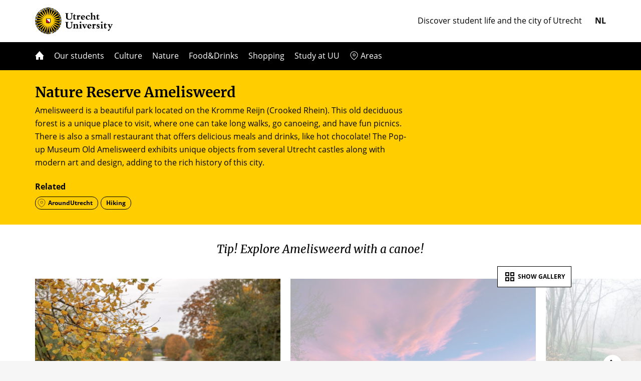

--- FILE ---
content_type: text/html; charset=utf-8
request_url: https://studentlife.uu.nl/en/8-826-nature-reserve-amelisweerd
body_size: 9759
content:
<!DOCTYPE html>
<html lang="en">
  <head>
    <meta charset="utf-8">
    <meta http-equiv="X-UA-Compatible" content="IE=edge">
    <meta name="viewport" content="width=device-width, initial-scale=1.0">
    <title>Nature Reserve Amelisweerd &nbsp;&ndash;&nbsp; Utrecht University</title>

<script type="text/javascript">(function(w,d,s,l,i){w[l]=w[l]||[];w[l].push({'gtm.start':new Date().getTime(),event:'gtm.js'});var f=d.getElementsByTagName(s)[0],j=d.createElement(s),dl=l!='dataLayer'?'&l='+l:'';j.async=true;j.src='https://www.googletagmanager.com/gtm.js?id='+i+dl;f.parentNode.insertBefore(j,f);})(window,document,'script','dataLayer','GTM-KLP5L3');</script>
    <link rel="stylesheet" href="/css/app-561e9af6fabffec639002cab0e326781.css?vsn=d">
    <script defer type="text/javascript" src="/js/app-6b4415bfdb4465861a1010ec2ece53c3.js?vsn=d"></script>
    <script type="text/javascript">
    function __resize__(f) { setTimeout(function() {var t; window.addEventListener("resize", function() { clearTimeout(t); t = setTimeout(f, 50); }); f(); }, 0); }
    </script>
  </head>
  <body>
<noscript><iframe src="https://www.googletagmanager.com/ns.html?id=GTM-KLP5L3" height="0" width="0" style="display:none;visibility:hidden"></iframe></noscript>
    <header>
      <div class="mobile_menu"><span id="hamburger"><img src="/images/menu-3c3926f9443949fdea991201abcaf418.svg?vsn=d"></span></div>
      <dl>
        <dt><a href="/en"><img src="/images/logo-uu-en-f3664ef963e28be4849002d27bdba990.svg?vsn=d"></a></dt>
        <dd><span>Discover student life and the city of Utrecht</span></dd>

          <dd><a href="/switch/nl/8-826-nature-reserve-amelisweerd">nl</a></dd>

      </dl>
      <div id="main_menu" class="closed">
        <ul>
          <li><a href="/en"><img src="/images/home-4d9a51040ef5feb494358e31d6f78d74.svg?vsn=d"></a></li>
          <li><a href="/en/our-students">Our students</a></li>

          <li><a href="/en/9-311-culture">Culture</a></li>

          <li><a href="/en/9-316-nature">Nature</a></li>

          <li><a href="/en/9-319-food-drinks">Food&amp;Drinks</a></li>

          <li><a href="/en/9-325-shopping">Shopping</a></li>

          <li><a href="/en/9-327-study-at-uu">Study at UU</a></li>

          <li><a href="/en/9-332-areas">Areas</a></li>

        </ul>
        <span id="hamburger_close"></span>
      </div>
    </header>
<aside>
  <div>
    <div class="favourite-intro">
      <h1>Nature Reserve Amelisweerd</h1>

      <p id="meta_info">
Amelisweerd is a beautiful park located on the Kromme Reijn (Crooked Rhein). This old deciduous forest is a unique place to visit, where one can take long walks, go canoeing, and have fun picnics. There is also a small restaurant that offers delicious meals and drinks, like hot chocolate! The Pop-up Museum Old Amelisweerd exhibits unique objects from several Utrecht castles along with modern art and design, adding to the rich history of this city.
      </p>
      <h4>Related</h4>
<ul class="hashlist"><li class="area-pill"><a href="/en/9-337-around-utrecht">AroundUtrecht</a></li><li><a href="/en/9-318-hiking">Hiking</a></li></ul>
    </div>
  </div>
<article id="gallery-modal" data-images="/assets/images/favourite/" data-videos="/assets/videos/favourite/" data-image-cnt="3" data-video-cnt="0" data-hash="9fdeafeb1e33" data-modal="/en/8-826-nature-reserve-amelisweerd/modal">
  <h3>Tip! Explore Amelisweerd with a canoe!</h3>
  <h4 id="show_gallery"><span>Show gallery</span></h4>

<div class="asset-list">
<ul class="asset-x"><li><div><div class="data-modal" data-modal="/en/8-826-nature-reserve-amelisweerd/modal?i=0"><img src="/assets/images/favourite/9fdeafeb1e33.0.jpg">
</div></div></li><li><div><div class="data-modal" data-modal="/en/8-826-nature-reserve-amelisweerd/modal?i=1"><img src="/assets/images/favourite/9fdeafeb1e33.1.jpg">
</div></div></li><li><div><div class="data-modal" data-modal="/en/8-826-nature-reserve-amelisweerd/modal?i=2"><img src="/assets/images/favourite/9fdeafeb1e33.2.jpg">
</div></div></li></ul>
  <span id="prv_x"></span>
  <span id="nxt_x"></span>
</div>

</article>
<script defer type="text/javascript" src="/js/gallery-v2-db36b7150e2cd546a390ada34affa553.js?vsn=d"></script>

</aside>
<main>
  <div class="quote-list">
    <h3>Recommended by</h3>
<div>
  <p><a href="/en/7-1471-vito-lingustics-fac-humanities-bachelor-netherlands">“In the summer it is really great to picnic here and swim in the Kromme Rijn. Bring a swimming ring and go with the flow!”</a></p>
  <div>
    <span><img src="/assets/images/person/8a1d7757c8c3.main.jpg"></span>
    <h5><a href="/en/7-1471-vito-lingustics-fac-humanities-bachelor-netherlands">Vito </a></h5>
  </div>
</div>
<div>
  <p><a href="/en/7-1487-thomas-artificial-intelligence-fac-science-master-chile">“Living in the science park means living a bit far from the city but quite close to nature. Taking walks around the science park it is a good way to reconnect after a long week.”</a></p>
  <div>
    <span><img src="/assets/images/person/2a2f7b70ca00.main.jpg"></span>
    <h5><a href="/en/7-1487-thomas-artificial-intelligence-fac-science-master-chile">Thomas </a></h5>
  </div>
</div>

  </div>
  <h4 class="regular">You may also like</h4>
<article>
  <div>
    <div>
<div class="flex-list favourite-list"><div>
  <div>
    <div class="favourite-item">
<a href="/en/8-843-cinema-path%C3%A9-rembrandt"><img src="/assets/images/favourite/2c7ee6005db2.main.jpg"></a>
      <div>
        <p>
<a href="/en/8-843-cinema-path%C3%A9-rembrandt">Cinema Pathé Rembrandt</a><br>
          <span>Cinema on the Oudegracht in the centre of Utrecht.</span>
        </p>
      </div>

    </div>
  </div>
</div>
<div>
  <div>
    <div class="favourite-item">
<a href="/en/8-1001-de-utrechtse-boekenbar"><img src="/assets/images/favourite/ad1178bc84fa.main.jpg"></a>
      <div>
        <p>
<a href="/en/8-1001-de-utrechtse-boekenbar">De Utrechtse Boekenbar</a><br>
          <span>Join a community that celebrates literature!</span>
        </p>
      </div>

    </div>
  </div>
</div>
<div>
  <div>
    <div class="favourite-item">
<a href="/en/8-970-it%27s-a-present%21"><img src="/assets/images/favourite/c9edef2db33d.main.jpg"></a>
      <div>
        <p>
<a href="/en/8-970-it%27s-a-present%21">It&#39;s a Present!</a><br>
          <span>Struggling to find the perfect gift? Visit It&#39;s a Present!</span>
        </p>
      </div>

    </div>
  </div>
</div>
<div>
  <div>
    <div class="favourite-item">
<a href="/en/8-919-plantjesmarkt"><img src="/assets/images/favourite/edc269f9d9d3.main.jpg"></a>
      <div>
        <p>
<a href="/en/8-919-plantjesmarkt">Plantjesmarkt</a><br>
          <span>The place for plants!</span>
        </p>
      </div>

    </div>
  </div>
</div>
<div>
  <div>
    <div class="favourite-item">
<a href="/en/8-864-university-library-science-park"><img src="/assets/images/favourite/1b1b32be660f.main.jpg"></a>
      <div>
        <p>
<a href="/en/8-864-university-library-science-park">University Library Science Park</a><br>
          <span>The University Library is no longer only a building full of books, but also a centre where people meet and exchange knowledge. </span>
        </p>
      </div>

    </div>
  </div>
</div>
<div>
  <div>
    <div class="favourite-item">
<a href="/en/8-822-university-library-city-centre"><img src="/assets/images/favourite/678ba74bdea1.main.jpg"></a>
      <div>
        <p>
<a href="/en/8-822-university-library-city-centre">University Library City Centre</a><br>
          <span>The white furnishings and natural light make this a perfect place to concentrate.</span>
        </p>
      </div>

    </div>
  </div>
</div>
<div>
  <div>
    <div class="favourite-item">
<a href="/en/8-898-canoe-rental-utrecht"><img src="/assets/images/favourite/ceb9dc28809f.main.jpg"></a>
      <div>
        <p>
<a href="/en/8-898-canoe-rental-utrecht">Canoe rental Utrecht</a><br>
          <span>Reserve a canoe in the center of Utrecht. Discover Utrecht from the canals, the ideal day out for everyone.</span>
        </p>
      </div>

    </div>
  </div>
</div>
<div>
  <div>
    <div class="favourite-item">
<a href="/en/8-969-stichtse-taveerne"><img src="/assets/images/favourite/dd4809e5bad8.main.jpg"></a>
      <div>
        <p>
<a href="/en/8-969-stichtse-taveerne">Stichtse Taveerne</a><br>
          <span>Up for a board game or a round of billiards? Stichtse Taveerne has it all!</span>
        </p>
      </div>

    </div>
  </div>
</div>
<div>
  <div>
    <div class="favourite-item">
<a href="/en/8-971-janskerkhof-3-studyplace"><img src="/assets/images/favourite/4d091b34bf40.main.jpg"></a>
      <div>
        <p>
<a href="/en/8-971-janskerkhof-3-studyplace">Janskerkhof 3 Studyplace</a><br>
          <span>Hidden study spot in one of the faculty buildings</span>
        </p>
      </div>

    </div>
  </div>
</div>
</div>

    </div>
  </div>
</article>

</main>
<script defer type="text/javascript" src="/js/meta_info-b2477a400c271e3a4a76fd802014e7fd.js?vsn=d"></script>
<footer>
  <div><ul class="hashlist"><li class="area-pill"><a href="/en/9-337-around-utrecht">AroundUtrecht</a></li><li><a href="/en/9-318-hiking">Hiking</a></li></ul></div>
  <div><ul><li><a href="/en"><img src="/images/UU_logo_2021_en_WIT-d7194f6a0c5c06cb18e7690fc3242a38.png?vsn=d"></a></li><li><img src="/images/Label_Studentlife_en-f594bbda170908320e594036e508525a.png?vsn=d"></li><li><span onclick="window.scrollTo({top: 0, left: 0, behavior: 'smooth'});"><img src="/images/Back_to_Top-b5c76fee46c7fcc7089b27a83c3a32dc.png?vsn=d"></span></li></ul></div>
</footer>




  
  
    <script defer type="text/javascript" src="/js/online_portal-7394e3c6c92e0e5b95419680872480e1.js?vsn=d"></script>

  </body>
</html>


--- FILE ---
content_type: text/css
request_url: https://studentlife.uu.nl/css/app-561e9af6fabffec639002cab0e326781.css?vsn=d
body_size: 60984
content:
@font-face{font-family:Open Sans;font-style:normal;font-weight:400;src:url(/fonts/open-sans-v15-latin_cyrillic_cyrillic-ext_latin-ext-regular-1ff59f3ca12bdf19e7e6619f2edd384c.eot?vsn=d);src:local("Open Sans Regular"),local("Open-Sans-Regular"),url(/fonts/open-sans-v15-latin_cyrillic_cyrillic-ext_latin-ext-regular.eot#iefix) format("embedded-opentype"),url(/fonts/open-sans-v15-latin_cyrillic_cyrillic-ext_latin-ext-regular-e78dce533ecee30c5efd812bb23c248d.woff2?vsn=d) format("woff2"),url(/fonts/open-sans-v15-latin_cyrillic_cyrillic-ext_latin-ext-regular-86f83cc557017c273dd44fa39d78a341.woff?vsn=d) format("woff"),url(/fonts/open-sans-v15-latin_cyrillic_cyrillic-ext_latin-ext-regular-d7d5d4588a9f50c99264bc12e4892a7c.ttf?vsn=d) format("truetype"),url(/fonts/open-sans-v15-latin_cyrillic_cyrillic-ext_latin-ext-regular.svg#OpenSans) format("svg")}@font-face{font-family:Open Sans;font-style:normal;font-weight:700;src:url(/fonts/open-sans-v15-latin_cyrillic_cyrillic-ext_latin-ext-700-96d5337c6ae71df34b6785039ef9d8fc.eot?vsn=d);src:local("Open Sans Bold"),local("Open-Sans-Bold"),url(/fonts/open-sans-v15-latin_cyrillic_cyrillic-ext_latin-ext-700.eot#iefix) format("embedded-opentype"),url(/fonts/open-sans-v15-latin_cyrillic_cyrillic-ext_latin-ext-700-96f3835aa784a280a0e1e7fa64b97b60.woff2?vsn=d) format("woff2"),url(/fonts/open-sans-v15-latin_cyrillic_cyrillic-ext_latin-ext-700-dd482b790e27ef56d5bb00a5d1fcdd6d.woff?vsn=d) format("woff"),url(/fonts/open-sans-v15-latin_cyrillic_cyrillic-ext_latin-ext-700-f5331cb6372b6c0d8baf2dd7e200498c.ttf?vsn=d) format("truetype"),url(/fonts/open-sans-v15-latin_cyrillic_cyrillic-ext_latin-ext-700.svg#OpenSans) format("svg")}@font-face{font-family:Merriweather;font-style:normal;font-weight:700;src:url(/fonts/merriweather-bold-4e20ac8f905cea6335b12dc1d87a0d67.eot?vsn=d);src:local("Merriweather Bold"),local("Merriweather-Bold"),url(/fonts/merriweather-bold.eot#iefix) format("embedded-opentype"),url(/fonts/merriweather-bold-bf2242d464ebc1e6c26be776249502e1.woff2?vsn=d) format("woff2"),url(/fonts/merriweather-bold-d43b5d4126ef954ed25bc134578b4ed2.woff?vsn=d) format("woff"),url(/fonts/merriweather-bold-adac1da5dad02caa43140a8ebdce945e.ttf?vsn=d) format("truetype"),url(/fonts/merriweather-bold.svg#Merriweather) format("svg")}@font-face{font-family:Merriweather;font-style:italic;font-weight:400;src:url(/fonts/merriweather-italic-9af959306053b82fc5c27b1ccaf2947b.eot?vsn=d);src:local("Merriweather Italic"),local("Merriweather-Italic"),url(/fonts/merriweather-italic.eot#iefix) format("embedded-opentype"),url(/fonts/merriweather-italic-9e2b1a8743563e3cb1cc74f634f00212.woff2?vsn=d) format("woff2"),url(/fonts/merriweather-italic-0515132b991b24c245a56da20becc766.woff?vsn=d) format("woff"),url(/fonts/merriweather-italic-a41ba7b1760546d2396349c85a7d96a7.ttf?vsn=d) format("truetype"),url(/fonts/merriweather-italic.svg#Merriweather) format("svg")}@font-face{font-family:Merriweather;font-style:italic;font-weight:700;src:url(/fonts/merriweather-bolditalic-14d745425c06eceb589652b80b925a78.eot?vsn=d);src:local("Merriweather BoldItalic"),local("Merriweather-BoldItalic"),url(/fonts/merriweather-bolditalic.eot#iefix) format("embedded-opentype"),url(/fonts/merriweather-bolditalic-250b497407d5b814a1f41d58d84abd8e.woff2?vsn=d) format("woff2"),url(/fonts/merriweather-bolditalic-52ea30a0c1aa0a3713d956991c247942.woff?vsn=d) format("woff"),url(/fonts/merriweather-bolditalic-f8c555eea0acb8137fe7ef7abbe404a9.ttf?vsn=d) format("truetype"),url(/fonts/merriweather-bolditalic.svg#Merriweather) format("svg")}*,:after,:before{box-sizing:inherit}html{box-sizing:border-box;background-color:#f6f6f6}body{color:#000;font-family:Courier New;font-size:1.2em;font-weight:300;line-height:1.6;background-color:#fff}dd,dl,dt,h1,h2,h3,h4,h5,h6,li,p,ul{margin:0;padding:0}main>header{padding:0 15px;background:#ffcd00}main>header>div{position:relative}main>header>div>div.intro{padding:5px 0 15px}main>header>div>div.intro h1{margin:0;padding:22px 0 8px;font-size:28px;line-height:30px;font-family:Merriweather,sans-serif;font-style:normal;font-weight:700}main>header>div>div.intro p{min-height:96px;margin:0 0 20px;font-family:Open Sans,sans-serif;font-style:normal;font-weight:400;font-size:16px;line-height:26px}main>header>div>div.intro p>em{display:block;font-style:normal;margin:0 0 15px;font-size:14px;line-height:22px}main>header>div>div.intro p>span{display:none;position:relative;float:right;width:33.333%;margin:0 0 0 3px;padding:0 0 16.667%}main>header>div>div.intro p>span>span{position:absolute;top:-100%;right:0;bottom:0;left:0}main>header>div>div.intro p>span>span>span{display:block;width:100%;height:100%;overflow:hidden;background:#eee;border:2px solid #fff;border-radius:50%}main>header>div>div.intro p>span>span>span>img{height:100%;margin:0 0 0 -33.333%}main>header>div>div.intro p a{color:#000}main>article>h1{padding:50px 0 5px;font-family:Merriweather,sans-serif;font-style:normal;font-weight:700;line-height:40px}main>article>h1>a{font-size:20px;text-decoration:none;color:#000}main>article>h1>a:before{content:"//  ";position:relative;top:-3px;font-size:16px}main>article>h1>span{display:inline-block}main>article>h1+p{max-width:44em;padding-bottom:30px;font-family:Open Sans,sans-serif;font-style:normal;font-weight:400;font-size:16px;line-height:26px}#litebox{display:none;position:fixed;top:0;right:0;bottom:-100px;left:0;z-index:998;background:rgba(0,0,0,.667)}#litebox>div{width:90%;max-width:810px;max-height:700px;height:90vh;margin:5vh auto 0;background:#fff;border:5px solid #fff;border-radius:9px}#litebox>div>iframe{width:100%;height:100%;border:0}#litebox.show{display:block}#feedback{position:fixed;bottom:-100%;right:50%;z-index:999;width:320px;height:490px;margin:0 -160px 0 0;background:#fff;border:17px solid #fff;border-radius:17px;border-bottom:0;box-shadow:0 0 4px 2px rgba(0,0,0,.2);transition-property:bottom;transition-duration:.8s}#feedback>div{position:relative;width:calc(100% + 20px);height:100%;margin:-10px;padding:15px 0}#feedback>div>span{position:absolute;top:5px;right:5px;width:15px;height:15px;font:normal 26px/15px Arial;text-align:center;color:#aaa}#feedback>div>iframe{width:100%;height:100%;border:0}#feedback.closed{bottom:-520px}#feedback.opened{bottom:-280px}#feedback.extended{bottom:-100px}@media only screen and (max-width:424px){main>article>h1>a{display:none}}@media only screen and (max-width:767px){main>article>h1{padding:30px 0 5px;font-size:20px;line-height:30px}#litebox>div{max-width:100%;max-height:100%;width:100%;height:100%;margin:0;border:none}}@media only screen and (min-width:346px){#feedback{width:95%;margin:0 -47.5% 0 0}}@media only screen and (min-width:400px){#feedback{width:360px;margin:0 -180px 0 0}}@media only screen and (max-width:767px){main{padding:0 15px}main.person>header>div>div.intro>h1{font-size:24px}main>header>div>div.intro>p>span{margin-top:calc(-67.48148px + 12.96296vw);width:28%;padding:0 0 14%}}@media only screen and (min-width:768px){main>header>div>div.intro>p{margin-right:10px}main>header>div>div.intro>p>span{width:25%;margin:calc(-78.875px + 8.125vw) 0 10px 10px;padding-bottom:12.5%}#feedback{margin:0;right:25px}}@media only screen and (min-width:1024px){main.person>header>div>div.intro{min-height:265px;padding-left:265px}main.person>header>div>div.intro>p{max-width:44em}main.person>header>div>div.intro>p>span{position:absolute;top:135px;left:10px;float:none;width:230px;height:115px;margin:0;padding:0}}@media only screen and (min-width:1200px){main.item>article,main.item>header{display:flex;flex-direction:row-reverse}main.item>article>div,main.item>header>div{width:100%}}@media only screen and (min-width:1414px){#feedback{margin:0 -677px 0 0;right:50%}}.asset{cursor:pointer}h4.regular{font-weight:700;font-size:21px;line-height:60px;padding-top:30px}h4.regular,ul.address{font-family:Open Sans,sans-serif;font-style:normal}ul.address{margin:0 0 25px;padding:0;list-style:none;font-weight:400;font-size:16px;line-height:26px;font-size:14px;line-height:20px}ul.address>li{display:inline-block}ul.address>li+li:before{content:"  /  ";color:#000;font-size:18px}ul.address>li>a{text-decoration:none;color:#000}ul.address>li>a:hover{text-decoration:underline}span.sticker{display:none;position:absolute;top:15px;left:-8px;padding:10px 30px 10px 20px;font-family:Open Sans,sans-serif;font-style:normal;font-weight:700;font-size:14px;line-height:17px;white-space:pre;color:#fff;background:#00aa93;box-shadow:2px 2px 5px rgba(0,0,0,.333);opacity:.9}span.sticker:before{content:"";position:absolute;bottom:-18px;left:0;width:8px;height:18px;background:url(/images/ezelsoor-eca6e4ad637efb12c79d555d4f6a11f7.png?vsn=d) no-repeat 0 0}article.favourites span.sticker,div.favourite-list span.sticker,div.subject span.sticker{display:block}span.faculty{position:absolute;top:0;right:0;padding:8px 10px 5px 15px;font-family:Open Sans,sans-serif;font-style:normal;font-weight:400;font-size:16px;line-height:26px;font-size:14px;line-height:18px;text-align:right;color:#fff;background:rgba(82,135,198,.95);border-radius:0 0 0 7px;border:solid rgba(82,135,198,.95);border-width:0 0 4px}span.lft-arrow,span.rgt-arrow{width:50px;height:50px;background:#fff url(/images/rgt-arrow-e8df315b3093afa6fec5c2a6bd0c0e5c.svg?vsn=d) no-repeat 50% 50%;border:2px solid #000;border-radius:50%;cursor:pointer}span.rgt-arrow{background-image:url(/images/lft-arrow.svg)}@media only screen and (max-width:424px){h4.regular{padding-top:10px;font-size:18px;line-height:50px}}@media only screen and (max-width:767px){ul.address>li.website{display:block}ul.address>li.website:before{content:""}}@media only screen and (max-width:424px){ul.address>li:first-child{display:block}ul.address>li:first-child+li{padding-right:10px}ul.address>li:before{display:none}}@media only screen and (min-width:600px){div.two-col{position:relative;overflow:hidden;margin:30px 0}div.two-col>div{width:50%;float:left}div.two-col>div:first-child{padding-right:10px}div.two-col>div:first-child+div{padding-left:10px}}@media only screen and (min-width:1024px){span.sticker{left:-10px}span.sticker:before{width:10px}}@media only screen and (min-width:1200px){span.sticker{left:-12px}span.sticker:before{width:12px}}body{position:relative;margin:0 auto;padding:0 0 72px;min-width:300px;max-width:1440px;height:auto;overflow-x:hidden;overflow-y:auto}body>header{width:100%;margin:0 auto}body>header:before{content:"";position:absolute;top:84px;left:0;width:100vw;min-width:300px;max-width:1440px;height:56px;background:#000}body>header *{margin:0;padding:0}body>header+aside>div,body>main{width:100%;margin:0 auto}body>footer{position:relative;top:72px;background:#000}body>footer>div{max-width:1186px;margin:0 auto;padding:26px 0;background:#ffcd00}body>footer>div>ul.hashlist{margin:0 15px;text-align:center}body>footer>div+div{max-width:1140px;margin:0 auto;background:#000}body>footer>div+div>ul{overflow:hidden;margin:0 15px;list-style:none;color:#fff}body>footer>div+div>ul>li{width:33.33%;height:60px;float:left;margin:10px 0;line-height:60px}body>footer>div+div>ul>li>img{max-width:100%;vertical-align:middle}body>footer>div+div>ul>li+li{float:right;text-align:right}body>footer>div+div>ul>li+li+li{text-align:center}body>footer>div+div>ul>li+li+li>span{display:inline-block;padding:8px}body>footer>div+div>ul>li>a{display:inline-block;width:100%;height:60px}body>footer>div+div>ul>li>a>img{max-width:100%}body.litebox{height:100vh;overflow:hidden}@media only screen and (max-width:767px){body>header:before{top:60px;height:40px}body>footer>div+div>ul>li{width:47%}body>footer>div+div>ul>li+li+li{width:100%;clear:both;border-top:1px solid #facd36}body>footer>div+div>ul>li+li+li>span{padding:16px}body.litebox>aside,body.litebox>main{display:none}}@media only screen and (min-width:768px){body .asset-x,body>header,body>header+aside>div,body>main{width:calc(100% - 60px)}}@media only screen and (min-width:1024px){body .asset-x,body>header,body>header+aside>div,body>main{width:calc(100% - 64px)}}@media only screen and (min-width:1200px){body .asset-x,body>header,body>header+aside>div,body>main{width:calc(100% - 100px);max-width:1140px}body>footer>div{max-width:100%}body>footer>div>ul.hashlist{max-width:1140px;margin:0 auto}}body>header>.mobile_menu{display:none;height:60px;padding:15px;text-align:right}body>header>.mobile_menu>span{margin:-10px;padding:10px}body>header>.mobile_menu>span>img{width:20px;height:14px}body>header>dl{position:relative;display:flex;align-items:center;margin:0 auto;padding:15px 0}body>header>dl>dt{position:relative;margin-right:auto}body>header>dl>dt>a{max-width:80%}body>header>dl>dt>a>img{width:auto;height:53px;vertical-align:middle}body>header>dl>dd>span{display:inline-block;padding-right:16px;color:#000;font-family:Open Sans,sans-serif;font-style:normal;font-weight:400;font-size:16px;line-height:26px}body>header>dl>dd+dd{margin-left:10px}body>header>dl>dd+dd>a{display:inline-block;font-size:16px;text-decoration:none;text-transform:uppercase;color:#000;font-family:Open Sans,sans-serif;font-style:normal;font-weight:700}body>header+aside{background:#ffcd00}body>header+aside>div{position:relative;padding:30px 0;min-height:300px}body>header+aside>div>span{position:absolute;top:30px;left:0;width:230px;height:230px;overflow:hidden;background:#fff;border:2px solid #fff;border-radius:50%}body>header+aside>div>span>img{position:relative;left:-25%;height:100%}body>header+aside>div>div>h1{margin:0;padding:0 0 8px;font-size:28px;line-height:30px;font-family:Merriweather,sans-serif;font-style:normal;font-weight:700}body>header+aside>div>div>h1>small{font-size:20px}body>header+aside>div>div>p{max-width:47em;margin:0 0 20px;font-family:Open Sans,sans-serif;font-style:normal;font-weight:400;font-size:16px;line-height:26px}body>header+aside>div>div>p>em{display:block;font-style:normal;margin:0 0 15px;font-size:14px;line-height:22px}body>header+aside>div>div>p+h4{font-family:Open Sans,sans-serif;font-style:normal;font-weight:700;font-size:16px;line-height:30px}body>header+aside>div>div.person-intro{margin-left:260px}body>header+aside>div>div .clamp{position:relative;display:-webkit-box;-webkit-line-clamp:3;-webkit-box-orient:vertical;overflow:hidden;height:78px;max-height:78px;padding-right:30px}body>header+aside>div>div .clamp:before{content:"+";position:absolute;right:0;bottom:0;width:26px;height:26px;text-align:center;line-height:22px;font-size:20px;background:#f0f0f0;border:2px solid #f0f0f0;border-radius:50%}body>header+aside>div>div .no-clamp{display:block}#hamburger_close,body>header+aside>div>div .no-clamp:before{display:none}#main_menu{position:relative;height:100%;overflow:hidden}#main_menu>ul{display:flex;justify-content:start;list-style:none;margin:0 auto;padding:15px 0;line-height:1}#main_menu>ul>li>a{color:#fff;font-family:Open Sans,sans-serif;font-style:normal;font-weight:400;font-size:16px;line-height:26px;text-decoration:none}#main_menu>ul>li>a>img{position:relative;top:2px}#main_menu>ul>li>a>img.marker{top:3px}#main_menu>ul>li+li{margin-left:20px}#main_menu>ul>li:last-child{padding-left:22px;background:url(/images/icon-map-pin-b5198ccc12081d7850aa5b9b65e6101a.png?vsn=d) no-repeat 0 50%}@media only screen and (max-width:767px){body>header>.mobile_menu{display:block}body>header>dl{justify-content:flex-end;padding:0 15px}body>header>dl>dt{position:absolute;top:-48px;left:15px;height:36px}body>header>dl>dt>a>img{width:auto;height:38px}body>header>dl>dt+dd{width:100%;line-height:40px;white-space:nowrap}body>header>dl>dd+dd>a,body>header>dl>dt+dd>span{font-size:12px;color:#fff}body>header+aside>div>span{top:-8px;right:15px;left:auto;width:100px;height:100px}body>header+aside>div>span+div>p>em:before{content:" ";float:right;width:95px}body>header+aside>div>div{margin:0 15px}body>header+aside>div>div.person-intro{margin-left:15px}#main_menu{position:absolute;top:0;right:0;bottom:0;left:0;z-index:999;background:rgba(0,0,0,.7)}#main_menu:before{content:"";position:fixed;top:0;right:50px;bottom:0;left:0;background:#ffcd00}#main_menu>ul{display:block;position:relative;top:20px;margin-right:50px;padding:0;white-space:nowrap}#main_menu>ul>li{margin-left:0!important}#main_menu>ul>li>a{display:block;margin:0 30px;line-height:48px;color:#000}#main_menu>ul>li:first-child{position:absolute;bottom:-48px;left:0;width:100%}#main_menu>ul>li:first-child>a:after{content:"Student Life Home"}#main_menu>ul>li:first-child>a>img{top:0;margin-right:8px}#main_menu>ul>li:last-child{padding-left:27px;background-position:30px 50%}#main_menu.closed{display:none}#hamburger_close{position:relative;display:block;position:absolute;top:57px;right:25px;width:46px;height:46px;color:#fff;background:#000 url(/images/hamburger_close-8eb5af3fc6c112d910f1969a06d832ba.png?vsn=d) no-repeat 50% 50%;border:2px solid #fff;border-radius:50%}#hamburger_close:before{content:"";position:absolute;top:-58px;left:-2px;width:70px;height:115px}}@media only screen and (max-width:374px){body>header>dl>dt+dd>span{font-size:10px}body>header+aside>div>span{top:-6px;right:10px;width:85px;height:85px}body>header+aside>div>span+div>p>em:before{width:70px}}ul.hashlist{list-style:none;font-family:Open Sans,sans-serif;font-style:normal;font-weight:700;font-size:12px;line-height:24px}ul.hashlist>li{position:relative;display:inline-block;margin:5px 5px 0 0;border:1px solid #000;border-radius:12px}ul.hashlist>li>a{display:block;padding:0 10px;text-decoration:none;color:#000}ul.hashlist>li.bg-purple{background:#5b2182;border-color:#5b2182}ul.hashlist>li.bg-purple>a{color:#fff}ul.hashlist>li.bg-blue{background:#5287c6;border-color:#5287c6}ul.hashlist>li.bg-blue>a{color:#fff}ul.hashlist>li.bg-bordeaux{background:#aa1555;border-color:#aa1555}ul.hashlist>li.bg-bordeaux>a{color:#fff}ul.hashlist>li.bg-orange{background:#f3965e;border-color:#f3965e}ul.hashlist>li.bg-orange>a{color:#fff}ul.hashlist>li.bg-green{background:#24a793;border-color:#24a793}ul.hashlist>li.bg-green>a{color:#fff}ul.hashlist>li.bg-brown{background:#6e3b23;border-color:#6e3b23}ul.hashlist>li.bg-brown>a{color:#fff}ul.hashlist>li.bg-navy{background:#001240;border-color:#001240}ul.hashlist>li.bg-navy>a{color:#fff}ul.hashlist>li.bg-creme{background:#ffe6ab;border-color:#ffe6ab}ul.hashlist>li.bg-creme>a{color:#000}ul.hashlist>li.bg-yellow{background:#ffcd00;border-color:#ffcd00}ul.hashlist>li.bg-yellow>a{color:#000}ul.hashlist>li.bg-red{background:#c00a35;border-color:#c00a35}ul.hashlist>li.bg-red>a{color:#fff}ul.hashlist>li.area-pill{padding-left:15px;background-image:url(/images/icon-map-pin-grey-ff70130b8576aba97763fa26ffc464a8.png?vsn=d);background-repeat:no-repeat;background-position:3px 50%}ul.hashlist>li:hover{background-color:#000}ul.hashlist>li:hover>a{color:#fff}ul.hashlist>li:hover.area-pill{background-image:url(/images/icon-map-pin-b5198ccc12081d7850aa5b9b65e6101a.png?vsn=d)}.person-intro .hashlist li:nth-child(n+10){display:none}div.flex-list>div>div{padding-bottom:20px}@media only screen and (min-width:425px){div.flex-list{display:flex;flex-wrap:wrap;margin:-10px}div.flex-list>div{flex:0 0 calc(50% - 20px);margin:10px}div.flex-list>div>div{padding-bottom:calc(133% - 31.25vw + 168.75px)}div.flex-list>div>div>div{position:absolute;top:0;left:0;width:100%;min-height:100%}}@media only screen and (min-width:768px){div.flex-list>div{flex:0 0 calc(33.333% - 20px)}div.flex-list>div>div{padding-bottom:calc(133% - 20.88555vw + 167.08438px)}}@media only screen and (min-width:1024px){div.flex-list>div{flex:0 0 calc(25% - 20px)}div.flex-list>div>div{padding-bottom:125%}}div.p-list{display:none}div.p-item{padding-bottom:100%!important}div.p-item>div{position:absolute;top:0;left:0;width:100%;height:100%;overflow:hidden}div.p-item>div>span{position:absolute;top:0;right:0;bottom:0;left:0}div.p-item>div>span>img{position:absolute;left:-25%;height:100%;width:auto}div.p-item>div>span>em{position:absolute;top:0;right:0;bottom:0;left:0;background-color:rgba(0,0,0,.33);opacity:0;transition:opacity .3s ease-in}div.p-item>div>span:hover>em{opacity:1}div.p-item>div>span>span{position:absolute;bottom:15px;right:15px;max-width:90%;padding:6px 15px;font-size:15px;line-height:18px;text-transform:uppercase;font-family:Open Sans,sans-serif;font-style:normal;font-weight:700;color:#000;background:#ffcd00}div.p-item>div>span>span>span{position:absolute;top:-45px;right:0;padding:0 15px;font-size:20px;line-height:44px;text-transform:none;white-space:nowrap;color:#fff;background:rgba(0,0,0,.67);font-family:Merriweather,sans-serif;font-style:normal;font-weight:700}div.p-item>div>span>span>span>span{font-size:80%}div.p-item>div>span>span+a{position:absolute;top:0;right:0;bottom:0;left:0}@media only screen and (min-width:425px)and (max-width:599px){div.p-item>div>span>span{transform:scale(.7);transform-origin:bottom right}}@media only screen and (min-width:768px){div.p-list{display:block;position:relative;border:solid #fff;border-width:45px 0}div.p-list>dl{overflow:hidden;white-space:nowrap}div.p-list>dl>dt{display:inline-block;position:relative;z-index:1;width:calc(33.333% - 12px);background:#ffcd00}div.p-list>dl>dt>div{padding-bottom:100%}div.p-list>dl>dt>div>div{position:absolute;top:0;right:0;bottom:0;left:0;padding:30px 20px;font-family:Merriweather,sans-serif;font-style:italic;font-weight:400}div.p-list>dl>dt>div>div>strong{display:block;font-family:Merriweather,sans-serif;font-style:italic;font-weight:700}div.p-list>dl>dd{display:inline-block;position:relative;width:calc(33.333% + 6px);border-left:18px solid #fff;transition:margin-left .5s ease-out}div.p-list>dl+span{display:none;position:absolute;top:0;right:-30px;bottom:0;z-index:1;width:82px;cursor:default}div.p-list>dl+span>span{position:absolute;right:14px;bottom:0;width:50px;height:50px;margin-bottom:-26px;background:#fff url(/images/rgt-arrow-e8df315b3093afa6fec5c2a6bd0c0e5c.svg?vsn=d) no-repeat 50% 50%;border:2px solid #000;border-radius:50%;transition:transform .3s linear;cursor:pointer}div.p-list>dl+span.scroll_back>span{transform:rotate(180deg)}}@media only screen and (min-width:1200px){div.p-list>dl>dt{width:calc(25% - 15px)}div.p-list>dl>dd{border-width:20px;width:calc(25% + 5px)}}.gallery{display:none;margin:0 -15px;padding:15px;overflow:auto;background:#f3f3f3}.gallery>h3{font-family:Open Sans,sans-serif;font-style:normal;font-weight:700;font-size:21px;line-height:50px}.gallery>div{float:left;margin:0 0 15px}.gallery .lft,.gallery .rgt{width:100%}.gallery .asset-height{position:relative;padding-bottom:66.667%}.gallery .asset-height>div{position:absolute;top:0;right:0;bottom:0;left:0;background:#d6d6d6}.gallery .asset-height>div>img{position:absolute;width:100%}.gallery .asset-height>div>span{display:none;position:absolute;top:0;right:0;bottom:0;left:0;background:#d6d6d6}.gallery .asset-height>div>span>span{position:absolute;top:50%;width:100%;margin-top:-25px;font-family:Open Sans,sans-serif;font-style:normal;font-weight:400;font-size:16px;line-height:26px;font-size:21px;line-height:50px;text-align:center}.gallery #asset_1>span{display:block}#gallery_thumbs{display:flex;flex-wrap:wrap;justify-content:space-between;list-style:none}#gallery_thumbs>li{width:calc(50% - 5px)}#gallery_thumbs>li:nth-child(1n+3){display:none}#asset_main>img{position:absolute;width:100%}#asset_main div.video-frame{position:relative;width:100%;height:100%;padding:0;background:#000}#asset_main div.video-frame>video{max-height:100%}@media only screen and (min-width:600px){.person-gallery .lft{width:77.6%;padding-right:15px}.person-gallery .rgt{width:22.4%}.person-gallery #asset_1>span{display:none}.person-gallery #asset_2>span{display:block}.person-gallery #gallery_thumbs>li{width:100%}.person-gallery #gallery_thumbs>li:nth-child(1n+2){margin-top:calc(15.5% - 5px)}.person-gallery #gallery_thumbs>li:nth-child(1n+3){display:block}.person-gallery #gallery_thumbs>li:nth-child(1n+4){display:none}}@media only screen and (min-width:768px){.person-gallery{margin:0 -30px;padding:0 30px}.person-gallery>h3{padding-top:20px}.person-gallery>div{margin-bottom:30px}}@media only screen and (min-width:1024px){.person-gallery{margin:20px 0 0;padding:15px 45px}.person-gallery>h3{padding-top:0}.person-gallery .lft{padding-right:20px}.person-gallery #gallery_thumbs>li:nth-child(1n+2){margin-top:calc(15.63% - 7px)}}@media only screen and (min-width:1200px){.person-gallery{margin:30px 0 0}.person-gallery .lft{width:61.95%}.person-gallery .rgt{width:38.05%}.person-gallery #asset_1>span,.person-gallery #asset_2>span{display:none}.person-gallery #asset_5>span{display:block}.person-gallery #gallery_thumbs>li{width:calc(50% - 10px)}.person-gallery #gallery_thumbs>li:nth-child(1n+2){margin-top:0}.person-gallery #gallery_thumbs>li:nth-child(1n+4){display:block}.person-gallery #gallery_thumbs>li:nth-child(1n+3){margin-top:20px}.person-gallery #gallery_thumbs.shortage>li{margin-top:calc(7.815% - 3.5px)}.person-gallery #gallery_thumbs.shortage>li:first-child{width:100%;margin-top:0}.person-gallery #gallery_thumbs.shortage>li:nth-child(1n+4){display:none}}@media only screen and (min-width:1240px){.gallery .lft{width:650px}.gallery .rgt{width:400px}}div.favourite-list>div{position:relative;padding-bottom:26px}div.favourite-list>div>div>div{background:#fff}div.favourite-list>div>div>div>a{display:block;overflow:hidden;padding-bottom:66.667%;background:#eee}div.favourite-list>div>div>div>a>img{position:absolute;width:100%}div.favourite-list>div>div>div>div>p{margin:0;padding:8px 5% 0 0;font-weight:400}div.favourite-list>div>div>div>div>p,div.favourite-list>div>div>div>div>p>a{font-family:Open Sans,sans-serif;font-style:normal;font-size:16px;line-height:26px}div.favourite-list>div>div>div>div>p>a{font-weight:700;text-decoration:none;color:#000}div.favourite-list>div>div>div>div>p>a:after{content:"";position:absolute;top:0;right:0;bottom:45px;left:0;z-index:1}div.favourite-list>div>div>div>div>p+ul{position:absolute;bottom:3px}div.favourite-list>div>div>div.person-hashlist>div{min-height:100%;padding:15px 15px 20px 20px;background:#5287c6}main.person div.favourite-list>div>div>div>div>p>span:before{content:"“"}main.person div.favourite-list>div>div>div>div>p>span:after{content:"”"}@media only screen and (max-width:424px){div.favourite-list>div>div>.person-hashlist{margin:0 -15px;padding:5px 0 50px}}@media only screen and (max-width:767px){div.favourite-list>div{padding-bottom:32px}div.favourite-list>div>div>div>div>ul.hashlist{bottom:20px}}@media only screen and (min-width:425px){div.favourite-list>div{padding-top:10px;transition-property:padding-top;transition-duration:.5s}div.favourite-list>div>div{padding-bottom:calc(66.667% + 112px)!important}div.favourite-list>div>div>div{right:0;bottom:0}div.favourite-list>div>div>div>div>p{display:-webkit-box;-webkit-line-clamp:4;-webkit-box-orient:vertical;overflow:hidden}div.favourite-list>div>div>div>div>p>a:after{bottom:30px}div.favourite-list>div>div>div>div>p+ul{background:#fff}}div.person-list-home{position:relative;margin:30px -10px 0}div.person-list-home>div{position:relative}div.person-list-home>div.colour-pills>div{background:linear-gradient(#fafafa,#f3f3f3)}div.person-list-home>div.colour-pills>div>div{padding:15px 0 0 15px}div.person-list-home>div.colour-pills>div li{margin:0 5px 7px 0!important}@media only screen and (max-width:767px){div.person-list-home{margin:30px 0 0}div.person-list-home>div{margin-top:10px}div.person-list-home>div:first-child,div.person-list-home>div:nth-child(6),div.person-list-home>div:nth-child(9),div.person-list-home>div:nth-child(13){display:none}div.person-list-home>div:nth-child(8),div.person-list-home>div:nth-child(10),div.person-list-home>div:nth-child(12){display:block}}@media only screen and (min-width:425px){div.person-list-home>div.colour-pills{display:none!important}div.person-list-home>div:nth-child(6),div.person-list-home>div:nth-child(10),div.person-list-home>div:nth-child(12),div.person-list-home>div:nth-child(13){display:none}div.person-list-home>div:first-child,div.person-list-home>div:nth-child(8),div.person-list-home>div:nth-child(9){display:block}}@media only screen and (min-width:425px)and (max-width:599px){div.person-list-home>div{flex:0 0 calc(50% - 10px);margin:5px}div.person-list-home>div.coloured-tile{flex:0 0 calc(100% - 10px)!important}}@media only screen and (min-width:600px){div.person-list-home>div.colour-pills{display:block!important}div.person-list-home>div.colour-pills>div{padding-bottom:100%}div.person-list-home>div.colour-pills>div>div>ul.hashlist{position:absolute;bottom:15px;right:15px;left:15px;text-align:right}}@media only screen and (min-width:768px){div.person-list-home>div{margin:10px;overflow:hidden}div.person-list-home>div:first-child,div.person-list-home>div:nth-child(8),div.person-list-home>div:nth-child(12),div.person-list-home>div:nth-child(13){display:none}div.person-list-home>div:nth-child(6),div.person-list-home>div:nth-child(9),div.person-list-home>div:nth-child(10){display:block}}@media only screen and (min-width:1024px){div.person-list-home>div{flex:0 0 calc(25% - 20px)}div.person-list-home>div:first-child,div.person-list-home>div:nth-child(8),div.person-list-home>div:nth-child(9),div.person-list-home>div:nth-child(10){display:none}div.person-list-home>div:nth-child(6),div.person-list-home>div:nth-child(12),div.person-list-home>div:nth-child(13){display:block}}div.all-students>div{display:block!important}div.person-list-home>div.coloured-tile>div>div>span{overflow:hidden;background:none}div.person-list-home>div.coloured-tile>div>div>span>img{left:0;opacity:.55}div.person-list-home>div.coloured-tile>div>div>div{position:absolute;top:0;bottom:0;left:0;padding-bottom:0;background:none}div.person-list-home>div.green>div>div{background:#24a793}div.person-list-home>div.purple>div>div{background:#5b2182}div.person-list-home>div.yellow>div>div{background:#5287c6}dl.coloured-quote{position:absolute;top:0;right:0;left:0;margin:0}dl.coloured-quote>dt{position:absolute;bottom:15px;margin:0;padding:0 20px 0 15px;font-size:20px;line-height:23px;font-family:Open Sans,sans-serif;font-style:normal;font-weight:700;text-transform:uppercase}dl.coloured-quote>dt>a{text-decoration:none;color:#fff}dl.coloured-quote>dd{margin:0}dl.coloured-quote>dt+dd{height:60%;overflow:hidden;padding:7% 10% 0 15px;font-size:19px;line-height:28px;color:#fff;font-family:Merriweather,sans-serif;font-style:italic;font-weight:400}dl.coloured-quote>dt+dd.s-small>span{display:-webkit-box;-webkit-line-clamp:4;-webkit-box-orient:vertical;overflow:hidden}dl.coloured-quote>dd+dd{position:absolute;bottom:0;padding:0 0 10px 15px}dl.coloured-quote>dd+dd>ul.hashlist{font-weight:400}dl.coloured-quote>dd+dd>ul.hashlist>li>a{color:#fff}dl.coloured-quote>dd+dd>ul.hashlist>li:before{content:url(/images/arrow_white-2a5fe819a9ecb279bdaa077f1d4bc9ad.svg?vsn=d)}dl.coloured-quote+a{position:absolute;top:0;bottom:0}dl.coloured-quote+a:before{content:"";position:absolute;top:-100%;right:0;left:0;bottom:140%}@media only screen and (max-width:767px){div.person-list-home>div.coloured-tile>div{padding-bottom:133.33%!important}div.person-list-home>div.coloured-tile>div>div>span{top:50%;bottom:0;left:0}div.person-list-home>div.coloured-tile>div>div>div{right:0}div.person-list-home>div.coloured-tile>div>div>div>a{position:absolute;top:50%;right:0;bottom:0;left:0}dl.coloured-quote{bottom:50%}dl.coloured-quote>dt{font-size:calc(-3.7037px + 7.40741vw);line-height:calc(4.03704px + 5.92593vw)}dl.coloured-quote>dt.s-small{font-size:calc(-7.7037px + 7.40741vw);line-height:calc(-3.7037px + 7.40741vw)}dl.coloured-quote>dt.s-large{font-size:calc(4.2963px + 7.40741vw);line-height:calc(-5.62963px + 9.25926vw)}dl.coloured-quote>dt+dd{font-size:calc(.59259px + 4.81481vw);line-height:calc(5.03704px + 5.92593vw)}dl.coloured-quote>dt+dd.s-small{font-size:calc(-1.40741px + 4.81481vw);line-height:calc(-4.25926px + 8.51852vw)}dl.coloured-quote>dt+dd.s-large{font-size:calc(2.59259px + 4.81481vw);line-height:calc(-5.62963px + 9.25926vw)}dl.coloured-quote+a{right:0;left:0}}@media only screen and (min-width:425px){div.person-list-home>div.coloured-tile{flex:0 0 calc(100% - 20px)}div.person-list-home>div.coloured-tile>div{padding-bottom:33.333%!important}div.person-list-home>div.coloured-tile>div>div>span{top:0;right:0;bottom:0;left:calc(50% + 10px)}div.person-list-home>div.coloured-tile>div>div>div{right:calc(50% - 10px)}dl.coloured-quote{bottom:0}dl.coloured-quote>dt{font-size:calc(6.5px + 2.5vw);line-height:calc(9.5px + 2.5vw)}dl.coloured-quote>dt.s-small{font-size:calc(2.5px + 2.5vw);line-height:calc(4.5px + 2.5vw)}dl.coloured-quote>dt.s-large{font-size:calc(2.4px + 4vw);line-height:calc(-3px + 5vw)}dl.coloured-quote>dt+dd{font-size:calc(5.2px + 2vw);line-height:calc(3.45px + 3.25vw)}dl.coloured-quote>dt+dd.s-small{font-size:calc(3.2px + 2vw);line-height:calc(2.45px + 3.25vw)}dl.coloured-quote>dt+dd.s-large{font-size:calc(7.2px + 2vw);line-height:calc(6.45px + 3.25vw)}dl.coloured-quote+a{right:-100%;left:100%}dl.coloured-quote+a:before{top:0;right:100%;left:-100%;bottom:40%}}@media only screen and (min-width:768px){div.person-list-home>div.coloured-tile{flex:0 0 calc(66.667% - 20px)}div.person-list-home>div.coloured-tile>div{padding-bottom:calc(50% - 10px)!important}dl.coloured-quote>dt{font-size:calc(2.63105px + 2.67112vw);line-height:calc(6.63105px + 2.67112vw)}dl.coloured-quote>dt.s-small{font-size:calc(-5.37229px + 2.92154vw);line-height:calc(-2.71119px + 3.3389vw)}dl.coloured-quote>dt.s-large{font-size:calc(.28881px + 3.3389vw);line-height:calc(23.3222px + .83472vw)}dl.coloured-quote>dt+dd{font-size:calc(8.31553px + 1.33556vw);line-height:calc(9.97329px + 2.00334vw)}dl.coloured-quote>dt+dd.s-small{font-size:calc(5.31553px + 1.33556vw);line-height:calc(4.96661px + 2.50417vw)}dl.coloured-quote>dt+dd.s-small>span{-webkit-line-clamp:5}dl.coloured-quote>dt+dd.s-large{font-size:calc(5.64441px + 1.66945vw);line-height:calc(5.96661px + 2.50417vw)}}@media only screen and (min-width:1024px){div.person-list-home>div.coloured-tile{flex:0 0 calc(50% - 20px)}dl.coloured-quote>dt{font-size:25px;line-height:34px}dl.coloured-quote>dt.s-small{font-size:19px;line-height:24px}dl.coloured-quote>dt.s-large{font-size:28px;line-height:25px}dl.coloured-quote>dt+dd{padding-top:30px;font-size:20px;line-height:28px}dl.coloured-quote>dt+dd.s-small{font-size:17px;line-height:27px}dl.coloured-quote>dt+dd.s-large{font-size:20px;line-height:28px}}article#gallery-modal{width:100%;overflow:hidden;background:#fff}article#gallery-modal>h3{max-width:80%;margin:0 auto;font-family:Merriweather,sans-serif;font-style:italic;font-weight:400;padding:32px 0 16px;text-align:center}article#gallery-modal>h4{position:relative;z-index:1;margin:0 -66.667% -17px 0;text-align:center}article#gallery-modal>h4>span{display:inline-block;padding:0 12px 0 40px;font-family:Open Sans,sans-serif;font-style:normal;font-weight:700;text-transform:uppercase;font-size:12px;line-height:40px;background:#fff url(/images/Grid_view-801ce00e641f0b15636a2c2fe0b949de.png?vsn=d) no-repeat 12px 50%;border:1px solid #000;cursor:pointer}div.asset-list{position:relative}ul.asset-x{margin:0 auto;list-style:none;white-space:nowrap}ul.asset-x>li{position:relative;display:inline-block;width:43%;overflow:hidden;margin-right:20px;opacity:.33;transition:margin-left .5s ease-out}ul.asset-x>li>div{position:relative;padding-bottom:66.667%}ul.asset-x>li>div>div{position:absolute;top:0;right:0;bottom:0;left:0}ul.asset-x>li>div>div>img{width:100%}ul.asset-x>li .video-frame:after{content:"";position:absolute;top:0;right:0;bottom:0;left:0}ul.asset-x>li.active{opacity:1}ul.asset-x>li.active .video-frame:after{display:none}.asset-thumbs>ul.asset-x{overflow:hidden;overflow-x:auto;margin-top:10px;scrollbar-width:none}.asset-thumbs>ul.asset-x::-webkit-scrollbar{display:none}.asset-thumbs>ul.asset-x>li{width:93px!important;margin-right:10px}#nxt_x,#prv_x{display:none;position:absolute;top:0;width:114px;height:100%}#nxt_x:after,#prv_x:after{content:"";position:absolute;top:50%;width:38px;height:38px;margin:-16px 38px 0;background:#fff url(/images/rgt-arrow-e8df315b3093afa6fec5c2a6bd0c0e5c.svg?vsn=d) no-repeat 50% 50%;border:2px solid #fff;border-radius:50%;transform:rotate(180deg);cursor:pointer}#prv_x{left:0}#nxt_x{right:0}#nxt_x:after{transform:rotate(0deg)}@media only screen and (max-width:1023px){ul.asset-x>li{width:60%}}@media only screen and (max-width:767px){article#gallery-modal>h4{margin:0 0 16px}ul.asset-x{padding:0 15px}ul.asset-x>li{width:70%}}@media only screen and (max-width:424px){ul.asset-x>li{width:100%}}div.person-list{padding:5px 0 50px}div.person-list>div{position:relative}div.person-list>div>div{padding-bottom:33.333%}div.person-list>div>div>div{position:absolute;top:0;right:0;bottom:0;left:0;overflow:hidden;background:#fff}div.person-list>div>div>div>span{position:absolute;top:0;right:66.667%;bottom:0;left:0;overflow:hidden}div.person-list>div>div>div>span>img{position:absolute;left:-25%;height:100%;width:auto}div.person-list>div>div>div>div{position:relative;top:0;left:33.333%;width:66.667%;height:100%;padding:10px 5px 5px 10px}div.person-list>div>div>div>div>h3{margin:0;font-size:14px;line-height:18px;font-family:Open Sans,sans-serif;font-style:normal;font-weight:700}div.person-list>div>div>div>div>h3>a{text-decoration:none;color:#000}div.person-list>div>div>div>div>h3>a:before{content:"";position:absolute;top:0;right:100%;bottom:0;left:-50%}div.person-list>div>div>div>div>h3>a:after{content:"";position:absolute;top:0;right:0;bottom:27px;left:0}div.person-list>div>div>div>div>h5{margin:0;font-family:Open Sans,sans-serif;font-style:normal;font-weight:400;font-size:16px;line-height:26px;font-size:13.333px;line-height:16px;color:#555}div.person-list>div>div>div>div ul.hashlist{position:absolute;bottom:5px;font-weight:400;font-size:13.333px}body>main>div.tag_line{margin:26px 0 0;padding:10px 26px;font-family:Open Sans,sans-serif;font-style:normal;font-weight:400;line-height:26px;font-size:16px;line-height:20px;border-left:8px solid #facd36}@media only screen and (max-width:767px){div.person-list>div{margin:10px 0}div.person-list>div>div>div>div>h3{font-size:calc(3.33333px + 3.33333vw);line-height:calc(-3.33333px + 6.66667vw)}div.person-list>div>div>div>div>h5{font-size:calc(3.85152px + 2.96296vw);line-height:calc(6.51852px + 2.96296vw)}body>main>div.tag_line{font-size:calc(7.40741px + 5.18519vw);line-height:calc(10.66667px + 6.66667vw)}}@media only screen and (min-width:768px){div.person-list>div>div>div>div>h5{font-size:calc(6.275px + .875vw);line-height:calc(1.875px + 1.875vw)}body>main>div.tag_line{max-width:82.33%;font-size:calc(7.725px + 4.125vw);line-height:calc(15.7px + 4.5vw)}}@media only screen and (min-width:1024px){div.person-list>div>div>div>div>h5{font-size:calc(6.32554px + .58431vw);line-height:calc(1.98331px + 1.25209vw)}body>main>div.tag_line{max-width:82.33%;font-size:calc(23.96327px + 2.75459vw);line-height:calc(31.95993px + 3.00501vw)}}@media only screen and (min-width:1200px){div.person-list{padding-top:15px;padding-right:15px}div.person-list>div{flex:0 0 calc(100% - 20px)}div.person-list>div>div>div>div>h5{font-size:12px;line-height:15px}body>main>div.tag_line{font-size:64px;line-height:80px}}div.favourite-asset-widget{margin:0 -15px;padding:15px;background:#f3f3f3}div.favourite-asset-widget>div{position:relative}div.favourite-asset-widget>div>span{display:block;position:relative;padding-bottom:66.667%}div.favourite-asset-widget>div>span>img{position:absolute;width:100%}div.favourite-asset-widget>div+span{position:relative;display:block;padding:10px 0;font-size:20px;line-height:25px;font-family:Merriweather,sans-serif;font-style:italic;font-weight:400}@media only screen and (min-width:600px){div.favourite-asset-widget{margin:0}div.favourite-asset-widget>div+span{padding:10px 20px 0 10px;font-size:25px;line-height:35px}div.favourite-asset-widget:before{content:"";position:absolute;top:0;left:0;bottom:0;width:calc(50% - 10px);background:#f0f0f0}}@media only screen and (min-width:768px){div.favourite-asset-widget{padding:30px}}div.quote-list{position:relative;display:flex;flex-wrap:wrap;padding:40px 0 5px}div.quote-list>h3{position:absolute;top:16px;font-size:20px;font-family:Open Sans,sans-serif;font-style:normal;font-weight:700}div.quote-list>div{position:relative;padding:20px 0;flex:0 0 50%}div.quote-list>div>div{position:relative;padding:5px 5px 0}div.quote-list>div>div>span{display:block;float:left;width:70px;height:70px;overflow:hidden;background:#eee;border:2px solid #fff;border-radius:50%}div.quote-list>div>div>span>img{height:100%;margin:0 0 0 -25%}div.quote-list>div>div>h5{margin:0;padding:0 0 0 80px;font-family:Open Sans,sans-serif;font-style:normal;font-weight:400;font-size:16px;line-height:26px;line-height:70px}div.quote-list>div>div>h5>a{color:#000}div.quote-list>div>div>h5>a:before{content:"";position:absolute;top:0;right:calc(100% - 90px);bottom:0;left:0}div.quote-list>div>p{margin:15px 0 10px}div.quote-list>div>p>a{display:inline-block;width:95%;font-size:16px;line-height:26px;text-decoration:none;color:#000}div.quote-list>div>p.admin-quote,div.quote-list>div>p>a{font-family:Merriweather,sans-serif;font-style:italic;font-weight:400}div.quote-list>div>p.admin-quote{display:none;margin:0 0 0 10px;font-size:24px;line-height:34px;color:#fff;opacity:.75}div.quote-list>span{display:block;padding:5px 35px 0 0;font-family:Merriweather,sans-serif;font-style:italic;font-weight:400;font-size:20px;line-height:28px}div.quote-list>span+h3{margin-top:30px}@media only screen and (max-width:599px){div.quote-list>div{flex:0 0 100%}div.quote-list>span{margin:-15px -15px 0;padding:0 35px 20px 15px;font-size:20px;line-height:28px;background:#f3f3f3}}@media only screen and (min-width:1024px){div.quote-list>span{padding-top:15px;font-size:25px;line-height:35px}}#category{padding-bottom:30px}#category>div{overflow:hidden;padding:30px 15px 0}#category>div,#category>div>dl{position:relative;margin:0 -15px}#category>div>dl{white-space:nowrap;line-height:.5}#category>div>dl>dt{margin-bottom:20px}#category>div>dl>dt>div>div{position:relative;z-index:2;padding:30px 20px;font-family:Merriweather,sans-serif;font-style:italic;font-weight:700;font-size:18px;line-height:1.6;white-space:normal}#category>div>dl>dt>div>div>*{display:block}#category>div>dl>dt>div>div>a{text-decoration:none}#category>div>dl>dt>div>div>a>strong{position:absolute;bottom:15px;left:20px;padding-right:12px;font-family:Open Sans,sans-serif;font-style:normal;font-weight:700;font-size:12px}#category>div>dl>dt>div>div>a>strong:after{content:"";position:absolute;top:10px;right:0;width:7px;height:11px;transition:transform .2s linear}#category>div>dl>dt>div>div>a:after{content:"";position:absolute;top:0;right:0;bottom:0;left:0}#category>div>dl>dt>div>div>span{display:inline-block;padding-top:20px;font-family:Merriweather,sans-serif;font-style:italic;font-weight:400;line-height:26px}#category>div>dl>dd{display:inline-block;width:65%;border-left:15px solid #fff;transition:margin-left .5s ease-out}#category>div>dl>dd>div{position:relative;height:calc(142.99px + 43.355vw)}#category>div>dl>dd>div>div{position:absolute;top:0;right:0;bottom:0;left:0}#category>div>dl+span{display:none;position:absolute;top:0;right:-30px;bottom:0;z-index:1;width:82px;cursor:default}#category>div>dl+span>span{position:absolute;right:30px;bottom:0;width:38px;height:38px;margin-bottom:-20px;background:#fff url(/images/rgt-arrow-e8df315b3093afa6fec5c2a6bd0c0e5c.svg?vsn=d) no-repeat 50% 50%;border:2px solid #fff;border-radius:50%;transition:transform .3s linear;cursor:pointer}#category>div>dl+span+span{position:absolute;top:0;left:-100%;bottom:0;z-index:1;width:82px;cursor:default}#category>div>dl+span+span>span{position:absolute;right:42px;bottom:0;width:38px;height:38px;margin-bottom:-20px;background:#fff url(/images/rgt-arrow-e8df315b3093afa6fec5c2a6bd0c0e5c.svg?vsn=d) no-repeat 50% 50%;border:2px solid #fff;border-radius:50%;transform:rotate(180deg);cursor:pointer}#category>div>dl+span.scroll_back>span{transform:rotate(180deg)}#category>div+div{margin-top:30px}#category.subject>div{overflow:visible}#category.subject>div>dl{white-space:normal}#category.subject>div>dl>dt>div>div>a{display:none}#category.subject>div>dl>dd.subject-video{background:orange}.bg-creme>a,.bg-yellow>a{color:#000}.bg-creme>a>strong:after,.bg-yellow>a>strong:after{background:url(/images/raquo-black-c343fead15a6987b5226b4f786739ebd.svg?vsn=d) no-repeat 0 0}.bg-blue,.bg-blue>a,.bg-bordeaux,.bg-bordeaux>a,.bg-brown,.bg-brown>a,.bg-green,.bg-green>a,.bg-navy,.bg-navy>a,.bg-orange,.bg-orange>a,.bg-purple,.bg-purple>a,.bg-red,.bg-red>a{color:#fff}.bg-blue>a>strong:after,.bg-bordeaux>a>strong:after,.bg-brown>a>strong:after,.bg-green>a>strong:after,.bg-navy>a>strong:after,.bg-orange>a>strong:after,.bg-purple>a>strong:after,.bg-red>a>strong:after{background:url(/images/raquo-white-816c6b8b57fe83a8a4b15185578afe48.svg?vsn=d) no-repeat 0 0}.bg-creme,.bg-creme>a,.bg-grey,.bg-grey>a,.bg-yellow,.bg-yellow>a{color:#000}.bg-creme>a>strong:after,.bg-grey>a>strong:after,.bg-yellow>a>strong:after{background:url(/images/raquo-black-c343fead15a6987b5226b4f786739ebd.svg?vsn=d) no-repeat 0 0}.bg-purple{background:#5b2182}.bg-blue{background:#5287c6}.bg-bordeaux{background:#aa1555}.bg-orange{background:#f3965e}.bg-green{background:#24a793}.bg-brown{background:#6e3b23}.bg-navy{background:#001240}.bg-creme{background:#ffe6ab}.bg-yellow{background:#ffcd00}.bg-red{background:#c00a35}.bg-grey{background:#e3e3e3}.symbol{padding-top:50px!important}.symbol:after{content:"";position:absolute;top:-32px;left:50%;width:64px;height:64px;margin-left:-32px}.AROUND_UTRECHT:after{background:url(/images/map_v2/symbols/AROUND_UTRECHT-1b12d601d2a84a122b700b15bbddb18b.png?vsn=d) no-repeat 0 0}.CITY_CENTRE:after{background:url(/images/map_v2/symbols/CITY_CENTRE-8ca139b5be7a7f01d83b366b515d6b3b.png?vsn=d) no-repeat 0 0}.CITY_OF_UTRECHT:after{background:url(/images/map_v2/symbols/CITY_OF_UTRECHT-343ce04c17a8d35dbc219e2875e45e10.png?vsn=d) no-repeat 0 0}.INT_CAMPUS:after{background:url(/images/map_v2/symbols/INT_CAMPUS-686f148598c40cf7b82c40ea629cbbbe.png?vsn=d) no-repeat 0 0}.SCIENCE_PARK:after{background:url(/images/map_v2/symbols/SCIENCE_PARK-8883767b2275ebae1a311c24938362a6.png?vsn=d) no-repeat 0 0}.SUBJECT_OUDEGRACHT:after{background:url(/images/map_v2/symbols/SUBJECT_OUDEGRACHT-f015dd6d34dab6fc2d48b5e919bb97a0.png?vsn=d) no-repeat 0 0}.UNIVERSITY_QUARTER:after{background:url(/images/map_v2/symbols/UNIVERSITY_QUARTER-ee26380b7047a7ba739e1254953c81e4.png?vsn=d) no-repeat 0 0}.favourite_item{position:relative;height:100%;line-height:1.6;white-space:normal;font-size:11px}.favourite_item>a{display:block;overflow:hidden;padding-bottom:66.667%;background:#eee}.favourite_item>a>img{position:absolute;width:100%}.favourite_item>a:after{content:"";position:absolute;top:0;right:0;bottom:0;left:0;z-index:1}.favourite_item>div>p{display:-webkit-box;-webkit-line-clamp:4;-webkit-box-orient:vertical;overflow:hidden;padding-top:18px;font-family:Open Sans,sans-serif;font-style:normal;font-weight:400;font-size:16px;line-height:26px;font-size:14px;line-height:22px;color:#5a5555}.favourite_item>div>p>strong{position:relative;top:-8px;font-family:Open Sans,sans-serif;font-style:normal;font-weight:700;font-size:16px;color:#000}.favourite_item>div>ul.p-quote{position:absolute;bottom:46px;left:10px;right:20px}.favourite_item>div>ul.p-quote>li{display:none;background:orange}.favourite_item>div>ul{position:absolute;bottom:0;left:0;right:0;height:35px;list-style:none;direction:rtl}.favourite_item>div>ul>li{position:relative;display:inline-block;transition:transform .3s linear}.favourite_item>div>ul>li>span.recomm{float:left;padding-left:8px;font-family:Open Sans,sans-serif;font-style:normal;font-weight:400;font-size:16px;line-height:26px;font-size:14px;line-height:35px;color:#5a5555}.favourite_item>div>ul>li.p-icon{z-index:1;margin-right:-8px}.favourite_item>div>ul>li.p-icon>span{position:relative;display:block;height:35px;width:35px;overflow:hidden;border:1px solid #fff;border-radius:50%}.favourite_item>div>ul>li.p-icon>span>img{position:absolute;top:0;left:-25%;height:100%}.favourite_item>div>ul>li.p-icon:before{content:"";visibility:hidden;position:absolute;top:-25px;bottom:0;width:35px;background:url(/images/ezelsoor-geel.png) no-repeat 100% 0;transition:transform .3s linear}.favourite_item>div>ul>li.p-icon+li{visibility:hidden;position:absolute;left:5px;right:20px;bottom:60px;z-index:0;background:#facd36;border:15px solid #facd36;border-radius:15px}.favourite_item>div>ul>li.p-icon+li:after{content:"";position:absolute;top:100%;left:-15px;width:calc(100% + 30px);height:40px}.favourite_item>div>ul>li.p-icon+li>a{position:relative;display:block;direction:ltr;text-align:left;text-decoration:none;font-family:Open Sans,sans-serif;font-style:normal;font-weight:400;font-size:16px;line-height:26px;color:#000}.favourite_item>div>ul>li.p-icon+li>a:after{content:"";position:absolute;top:0;right:0;bottom:0;left:0;z-index:1}.favourite_item>div>ul>li.p-icon+li>a>span{display:block;padding-bottom:5px}.favourite_item>div>ul>li.p-icon+li>a>span:first-child{display:-webkit-box;-webkit-line-clamp:4;-webkit-box-orient:vertical;overflow:hidden}.favourite_item>div>ul>li.p-icon+li:hover{display:inline-block}.favourite_item>div>ul>li.p-icon.hover,.favourite_item>div>ul>li.p-icon:hover{transform:translate(2px,-10px) scale(1.15)}.favourite_item>div>ul>li.p-icon.hover>span,.favourite_item>div>ul>li.p-icon:hover>span{z-index:9}.favourite_item>div>ul>li.p-icon.hover:before,.favourite_item>div>ul>li.p-icon:hover:before{visibility:visible;z-index:2;bottom:-10px;transform:scale(.87) translateX(5px)}.favourite_item>div>ul>li.p-icon.hover:after,.favourite_item>div>ul>li.p-icon:hover:after{content:""}.favourite_item>div>ul>li.p-icon.hover+li,.favourite_item>div>ul>li.p-icon:hover+li{z-index:2;visibility:visible;transform:translate(5px,-11px)}@media only screen and (min-width:375px){#category>div>dl>dd{width:68%}#category>div>dl>dd>div{height:calc(142.99px + 45.356vw)}}@media only screen and (min-width:425px){#category>div>dl>dd>div{height:calc(131.99px + 45.356vw)}.favourite_item>div>p{-webkit-line-clamp:3;line-height:26px}}@media only screen and (max-width:767px){#category>div>dl>dt>div>div{padding:20px 20px 0;font-size:20px}#category>div>dl>dt>div>div>span{min-height:75px;margin-bottom:10px;padding:0 0 32px;font-size:16px;line-height:22px}#category>div>dl>dt>div>div>a{right:20px;bottom:12px;left:auto}#category>div>dl>dt>div>div>a>strong:after{top:4px}#category>div>dl+span{right:-15px}#category.subject>div>dl>dt{display:none}#category.subject>div>dl>dd{margin-bottom:30px}}@media only screen and (min-width:600px){#category>div:after{content:"";position:absolute;right:0;width:15px;height:100%;background:#fff;top:0}#category>div>dl>dd{width:calc(50% - 7.5px)}#category>div>dl>dd>div{height:calc(126.9875px + 33.35vw)}#category>div>dl+span{right:0}#category>div>dl+span>span{margin-right:-28px}#category>div+div{margin-top:50px}}@media only screen and (min-width:768px){#category>div{margin:0 -15px;padding:30px 15px 0 0;border-left:15px solid #fff}#category>div>dl{margin:0}#category>div>dl>dt{display:inline-block;width:calc(33.333% - 10px);margin:0}#category>div>dl>dt>div{position:relative}#category>div>dl>dt>div>div{position:absolute;top:0;right:0;bottom:0;left:0;z-index:2;font-size:21px;line-height:26px}#category>div>dl>dt>div>div>span{font-size:18px;line-height:26px}#category>div>dl>dt>div>div>a>strong{line-height:32px}#category>div>dl>dd{width:calc(33.333% + 5px)}#category>div>dl>dd.subject-video{width:calc(66.665% + 10px)}#category>div>dl>dd>div,#category>div>dl>dt>div{height:calc(148.985px + 22.23311vw)}#category>div>dl+dl{margin-top:20px}#category>div>dl+span{right:-30px}#category>div>dl+span>span{margin-right:0}#category>div>dl+span+span{margin-left:-15px}#category.subject>div>dl.video>dd.subject-video~dd:nth-child(3n+3),#category.subject>div>dl:not(.video)>dd:nth-child(3n+4){margin:50px 0 0 -15px}.favourite_item>div>p{-webkit-line-clamp:4}}@media only screen and (min-width:1024px){#category>div>dl>dt{width:calc(33.333% - 12px)}#category>div>dl>dd{width:calc(33.333% + 6px);border-width:18px}#category>div>dl>dd>div,#category>div>dl>dt>div{height:calc(118.983px + 22.23311vw)}#category>div>dl+span+span{margin-left:-18px}#category.subject>div>dl.video>dd.subject-video~dd:nth-child(3n+3),#category.subject>div>dl:not(.video)>dd:nth-child(3n+4){margin:50px 0 0 -18px}.favourite_item>div>p{-webkit-line-clamp:3}}@media only screen and (min-width:1200px){#category>div>dl>dt{width:calc(25% - 15px)}#category>div>dl>dd{border-width:20px;width:calc(25% + 5px)}#category>div>dl>dd.subject-video{width:calc(50% + 10px)}#category>div>dl>dd>div,#category>div>dl>dt>div{height:calc(114.98px + 16.675vw)}#category>div>dl+span+span{margin-left:-20px}#category.subject>div>dl:not(.video)>dd:nth-child(3n+4){margin:0}#category.subject>div>dl:not(.video)>dd:nth-child(4n+5){margin:50px 0 0 -20px}#category.subject>div>dl.video>dd.subject-video~dd:nth-child(3n+3){margin:0}#category.subject>div>dl.video>dd.subject-video~dd:nth-child(4n+0){margin:50px 0 0 -20px}}@media only screen and (min-width:1240px){#category>div>dl>dd>div,#category>div>dl>dt>div{height:322px}}@media only screen and (max-width:767px){#category.subject>div>dl>dd{width:calc(50% - 7.5px)}#category.subject>div>dl>dd>div{height:calc(126.9875px + 33.35vw)}#category.subject>div>dl>dd.subject-video{width:calc(100% - 15px)}}@media only screen and (max-width:500px){#category.subject>div>dl>dd{width:calc(100% - 15px)}#category.subject>div>dl>dd>div{height:calc(121.99px + 66.7vw)}#category.subject>div>dl>dd.subject-video>div{height:62.5vw}}@media only screen and (max-width:424px){#category.subject>div>dl>dd>div{height:calc(109.99px + 66.7vw)}#category.subject .favourite_item>div>p{-webkit-line-clamp:3}}#area_map{margin-bottom:30px}#area_map,#area_map>.map{position:relative;overflow:hidden}#area_map>.map{margin-top:-5%}#area_map>.map>div{padding-bottom:62.389%;background:#f7f7f7}#area_map>.map>div>ul{list-style:none;transition:transform .3s ease-in}#area_map>.map>div>ul,#area_map>.map>div>ul>li{position:absolute;top:0;right:0;bottom:0;left:0}#area_map>.map>div>ul>li>img{position:absolute;top:0;left:0;width:100%;height:100%}#area_map>.map>div>ul>li.overlay-area{opacity:0;transform:scale(2);transition:all .3s ease-in}#area_map>.map>div>ul>li.show-area{opacity:1;transform:scale(1)}#area_map>.map>div>ul>li.route-overlay{opacity:0;transition:opacity .3s ease-in}#area_map>.map>div>ul>li.show-route{opacity:1;transform:scale(1)}#area_map>.map>div>ul>li.marker{right:auto;bottom:auto;width:5%;height:5%;background:transparent no-repeat 50% 50%;background-size:50%;transition:transform .3s ease-in;cursor:pointer}#area_map>.map>div>ul>li.marker>span{display:none;position:absolute;top:100%;left:-100%}#area_map>.map>div>ul>li.marker.active>span{display:block}#area_map>.map>div>ul.zoom-route{transform:scale(1.75) translate(-3%,-3%)}#area_map>.map>div>ul.zoom-route>li.marker{transform:scale(.57145)}#area_map #city_centre_area{top:50.44%;left:35.85%;background-image:url(/images/map_v2/dots/purple-city-centre-6dbde8715e282a40d985ee310c215b2b.svg?vsn=d)}#area_map #city_centre_area>span{top:-177%;left:35%;width:103px;height:59px;background:url(/images/map_v2/labels/city_center-dbc508f18780b0fe13205c451991e549.svg?vsn=d) no-repeat 0 0}#area_map #subject_oudegracht_area{top:42.3%;left:29.5%;background-image:url(/images/map_v2/dots/orange-oudegracht-b559fd28a708f32c9b0686bf9263020f.svg?vsn=d)}#area_map #subject_oudegracht_area>span{top:-177%;left:-190%;width:111px;height:59px;background:url(/images/map_v2/labels/oudegracht-50ae0dba9b48c0b2655a0da7e393ad1f.svg?vsn=d) no-repeat 0 0}#area_map #university_quarter_area{top:40.7%;left:34.5%;background-image:url(/images/map_v2/dots/yellow-univercity-445b0b1c62e2e7e06e00bc3e543fb7c8.svg?vsn=d)}#area_map #university_quarter_area>span{top:-177%;left:35%;width:153px;height:59px;background:url(/images/map_v2/labels/university_quarter-71ec530252da917c3ccb222cdfa23e23.svg?vsn=d) no-repeat 0 0}#area_map #science_park_area{top:58.4%;left:71.5%;background-image:url(/images/map_v2/dots/yellow-univercity-445b0b1c62e2e7e06e00bc3e543fb7c8.svg?vsn=d)}#area_map #science_park_area>span{top:-177%;left:-64%;width:114px;height:59px;background:url(/images/map_v2/labels/science_park-4ba8c8b89ec72b97dea6d597fce0a098.svg?vsn=d) no-repeat 0 0}#area_map #int_campus_area{top:59.7%;left:52.7%;background-image:url(/images/map_v2/dots/yellow-univercity-445b0b1c62e2e7e06e00bc3e543fb7c8.svg?vsn=d)}#area_map #int_campus_area>span{top:89%;left:-128%;width:168px;height:59px;background:url(/images/map_v2/labels/int_campus-b5adf275949bd7760139c16ba8ac6c4f.svg?vsn=d) no-repeat 0 0}#area_map #city_of_utrecht_area{top:24%;left:31%;background-image:url(/images/map_v2/dots/red-city-of-utrecht-04a89f15f1a6816a9f0d9f6d653ead6d.svg?vsn=d)}#area_map #city_of_utrecht_area>span{top:-177%;left:-103%;width:128px;height:59px;background:url(/images/map_v2/labels/city_of_utrecht-0295aa0e2f1f70751bf800d20baa1623.svg?vsn=d) no-repeat 0 0}#area_map #around_utrecht_area{top:30%;left:73%;background-image:url(/images/map_v2/dots/grey-around-utrecht-09f0a6b509b4cd1fe52a50d72227fa41.svg?vsn=d)}#area_map #around_utrecht_area>span{top:-177%;left:-88%;width:128px;height:59px;background:url(/images/map_v2/labels/around_utrecht-3d4a5b54d620dc08fe948d4a1d558efa.svg?vsn=d) no-repeat 0 0}#area_map.lang-nl #city_of_utrecht_area>span{width:110px;left:-88%;background-image:url(/images/map_v2/labels/utrecht_stad-8f65d71aa0ca46125c48995940079d7d.svg?vsn=d)}#area_map.lang-nl #around_utrecht_area>span{width:135px;left:-95%;background-image:url(/images/map_v2/labels/rondom_utrecht-884cb86cd50b6add91323967f36b62c1.svg?vsn=d)}#area_map>.legend{position:relative;background:#f7f7f7}#area_map>.legend>div>div{margin:0 -20px}#area_map>.legend>div>div>h4{padding:3px 0 3px 30px;font-family:Merriweather,sans-serif;font-style:normal;font-weight:700;font-size:14px}#area_map>.legend>div>div>ul{list-style:none;font-family:Open Sans,sans-serif;font-style:normal;font-weight:400;font-size:16px;line-height:26px;font-size:14px}#area_map>.legend>div>div>ul>li{position:relative;padding:3px 0 3px 30px;background:transparent no-repeat 0 3px}#area_map>.legend>div>div>ul>li[data-active=true]{padding-left:28px;background-color:rgba(250,221,54,.2);border-left:2px solid #fadd36}#area_map>.legend>div>div>ul>li>a,#area_map>.legend>div>div>ul>li>span{display:inline-block;text-decoration:none;white-space:nowrap;color:#000}#area_map>.legend>div>div>ul>li>a:before,#area_map>.legend>div>div>ul>li>span:before{content:"";display:inline-block;position:relative;top:6px;width:20px;height:20px;margin-top:-2px;margin-right:5px;background:no-repeat 0 0}#area_map>.legend>div>div>ul>li>a:after,#area_map>.legend>div>div>ul>li>span:after{content:"";position:absolute;top:0;right:0;bottom:0;left:0}#area_map>.legend>div>div>ul>li.city_centre_area>a:before{background-image:url(/images/map_v2/dots/purple-city-centre-6dbde8715e282a40d985ee310c215b2b.svg?vsn=d)}#area_map>.legend>div>div>ul>li.subject_oudegracht_area>a:before{background-image:url(/images/map_v2/dots/orange-oudegracht-b559fd28a708f32c9b0686bf9263020f.svg?vsn=d)}#area_map>.legend>div>div>ul>li.int_campus_area>a:before,#area_map>.legend>div>div>ul>li.science_park_area>a:before,#area_map>.legend>div>div>ul>li.university_quarter_area>a:before{background-image:url(/images/map_v2/dots/yellow-univercity-445b0b1c62e2e7e06e00bc3e543fb7c8.svg?vsn=d)}#area_map>.legend>div>div>ul>li.city_of_utrecht_area>a:before{background-image:url(/images/map_v2/dots/red-city-of-utrecht-04a89f15f1a6816a9f0d9f6d653ead6d.svg?vsn=d)}#area_map>.legend>div>div>ul>li.around_utrecht_area>a:before{background-image:url(/images/map_v2/dots/grey-around-utrecht-09f0a6b509b4cd1fe52a50d72227fa41.svg?vsn=d)}#area_map>.legend>div>div>ul>li.fiets>span:before{background-image:url(/images/map_v2/dots/bike-93cdd2dec207cf5d639aff216484597b.svg?vsn=d)}#area_map>.legend>div>div>ul>li.ov>span:before{background-image:url(/images/map_v2/dots/tram-d9ca89fb59166516830fb374c7b830b4.svg?vsn=d)}@media only screen and (max-width:1023px){#area_map>.legend>div>div{float:left;width:33%;margin:0;padding:15px 0}#area_map>.legend>div>div>ul>li{display:block}}@media only screen and (max-width:424px){#area_map{margin:0 -15px}#area_map>.map>div>ul>li.marker{margin:-1% 0 0 .5%;background-size:75%}#area_map>.map>div>ul>li.marker>span{margin:0!important}#area_map>.legend>div>div{width:50%}}@media only screen and (min-width:1024px){#area_map>.map{float:left;width:calc(75% - 5px)}#area_map>.legend{float:right;width:calc(25% - 15px);margin-top:-5%;padding-bottom:46.585%}#area_map>.legend>div{position:absolute;top:0;right:0;bottom:0;left:0;padding:30% 20px 0}#area_map>.legend>div>.areas,#area_map>.legend>div>.travel{margin-top:20px}}

--- FILE ---
content_type: application/javascript
request_url: https://studentlife.uu.nl/js/meta_info-b2477a400c271e3a4a76fd802014e7fd.js?vsn=d
body_size: 301
content:
var meta_info_w = 0;

__resize__(function() {
  if (screen.width != meta_info_w) {
    var d = document.getElementById("meta_info");
    d.className = d.offsetWidth < 395 ? "clamp" : "";
    d.onclick = function() {
      this.className = "no-clamp";
    };
    meta_info_w = screen.width;
  }
}, 0);


--- FILE ---
content_type: image/svg+xml
request_url: https://studentlife.uu.nl/images/home-4d9a51040ef5feb494358e31d6f78d74.svg?vsn=d
body_size: 271
content:
<?xml version="1.0" encoding="UTF-8"?>
<svg width="18" height="17" viewBox="0 0 18 17" fill="none" xmlns="http://www.w3.org/2000/svg">
<path fill-rule="evenodd" clip-rule="evenodd" d="M8.8995 0L0 9.89949H2V17H7V12H10V17H16V9.89949H17.799L8.8995 0Z" fill="white"/>
</svg>


--- FILE ---
content_type: application/javascript
request_url: https://studentlife.uu.nl/js/online_portal-7394e3c6c92e0e5b95419680872480e1.js?vsn=d
body_size: 771
content:
setTimeout(function () {
  var hamburger = function(e) {
    if (e.getAttribute("data-state")) {
      e.removeAttribute("data-state");
      document.getElementById("main_menu").className = "closed";
    }
    else {
      e.setAttribute("data-state", "active");
      document.getElementById("main_menu").className = "opened";
    }
  };

  document.getElementById("hamburger").onclick = function() {
    hamburger(this);
  };

  document.getElementById("hamburger_close").onclick = function() {
    hamburger(document.getElementById("hamburger"));
  };
}, 0);

setTimeout(function () {
  var a = document.querySelector('body > main > aside');
  if (a) {
    var m = document.querySelector('body > main');
    m.style.minHeight = a.scrollHeight + 70 + "px";
  }
}, 0);


--- FILE ---
content_type: image/svg+xml
request_url: https://studentlife.uu.nl/images/menu-3c3926f9443949fdea991201abcaf418.svg?vsn=d
body_size: 330
content:
<?xml version="1.0" encoding="UTF-8"?>
<svg width="20" height="14" viewBox="0 0 20 14" fill="none" xmlns="http://www.w3.org/2000/svg">
<line y1="1" x2="20" y2="1" stroke="black" stroke-width="2"/>
<line y1="7" x2="20" y2="7" stroke="black" stroke-width="2"/>
<line y1="13" x2="20" y2="13" stroke="black" stroke-width="2"/>
</svg>


--- FILE ---
content_type: application/javascript
request_url: https://studentlife.uu.nl/js/gallery-v2-db36b7150e2cd546a390ada34affa553.js?vsn=d
body_size: 4281
content:
setTimeout(function () {
  var asset_x = document.getElementById("gallery-modal").getElementsByClassName("asset-x");
  if (asset_x.length < 1) {
    document.getElementById("show_gallery").style.display = "none";
    return;
  }
  var litebox = document.createElement("div");
  litebox.id = "litebox";
  litebox.innerHTML = "<div><iframe id=\"modal-frame\" src=\"about:blank\"></iframe></div>";
  document.body.appendChild(litebox);

  setTimeout(function () {
    var modal_frame = document.getElementById("modal-frame");
    var cur = 0, w = 0;
    var timer;
    var gallery;
    var thumbs;
    var assets = [];
    var handle;
    var active;
    var active_thumb;
    var nxt, prv, max;


    modal_frame.onload = function() {
      try {
        this.contentWindow.document.getElementById("btn").focus();
      } catch (err) {}
    };
  
    var litebox_show = function() {
      if (screen.width < 768) {
        document.body.scrollIntoView();      
      }
      litebox.className = "show";
      document.body.className = "litebox";
    };
  
    var litebox_hide = function() {
      litebox.className = "";
      document.body.className = "";
    };
  
    litebox.onclick = function() {
      if (this === litebox) {
        litebox_hide();
        modal_frame.src = "about:blank";
      }
    };

    var set_handle = function() {
      active.className = active_thumb.className = "";
      active = assets[cur];
      active_thumb = thumbs[cur];
      active.className = active_thumb.className = "active";
      handle.style.marginLeft = 0 - (cur * w) + "px";
      nxt.style.display = cur >= max ? "none" : "block";
      prv.style.display = cur > 0 ? "block" : "none";
      active_thumb.parentNode.scrollTo({ left: (cur * 103),  behavior: 'smooth' });
    };
    var set_scroll = function(init) {
      if (init) {
        gallery = document.getElementById("gallery-modal");
        assets = gallery.getElementsByClassName("asset-x")[0].getElementsByTagName("li");
        handle = active = assets[0];
        nxt = document.getElementById("nxt_x");
        prv = document.getElementById("prv_x");
        max = assets.length - 1;

        document.getElementById("show_gallery").onclick = function() {
          modal_frame.src = gallery.getAttribute("data-modal");
          litebox_show();
        };

        nxt.onclick = function() {
          cur++;
          set_handle();
        };

        prv.onclick = function() {
          cur--;
          set_handle();
        };

        if (assets.length > 1) {
          (function() {
            var a = gallery.getElementsByClassName("data-modal");
            for (var i = 0, n = a.length; i < n; i++) {
              a[i].onclick = function() {
                if (this.firstChild.className != "video-frame") {
                  modal_frame.src = this.getAttribute("data-modal");
                  litebox_show();
                }
              };
            }
          })();

          thumbs = document.createElement("div");
          thumbs.className = "asset-thumbs";
          thumbs.innerHTML = ["<ul class=\"asset-x\">", "</ul>"].join(handle.parentNode.innerHTML);
          gallery.appendChild(thumbs);

          setTimeout(function() {
            for (var i = 0, a = thumbs.getElementsByTagName("video"), n = a.length; i < n; i++) {
              a[i].parentNode.parentNode.innerHTML = ["<img src=\"", "\">"].join(a[i].poster);
            }
            setTimeout(function() {
              thumbs = thumbs.getElementsByTagName("li");
              active_thumb = thumbs[0];
              active_thumb.className = "active";
              for (var i = 0, n = thumbs.length; i < n; i++) {
                thumbs[i].setAttribute("data-x", i);
                thumbs[i].onclick = function() {
                  cur = parseInt(this.getAttribute("data-x"));
                  set_handle();
                };
              }
              w = handle.offsetWidth + 20;
              set_handle();
            }, 0);
          }, 0);
        }
      }
      active.className = "active";
    };

    window.addEventListener("resize", function() {
      clearTimeout(timer)
      timer = setTimeout(function() {
        set_scroll(false);
      }, 50);
    });

    set_scroll(true);
  }, 0);
}, 0);


--- FILE ---
content_type: image/svg+xml
request_url: https://studentlife.uu.nl/images/rgt-arrow-e8df315b3093afa6fec5c2a6bd0c0e5c.svg?vsn=d
body_size: 202
content:
<?xml version="1.0" encoding="UTF-8"?>
<svg width="13" height="20" viewBox="0 0 13 20" fill="none" xmlns="http://www.w3.org/2000/svg">
<path d="M2 18L10 10L2 2" stroke="black" stroke-width="4"/>
</svg>
